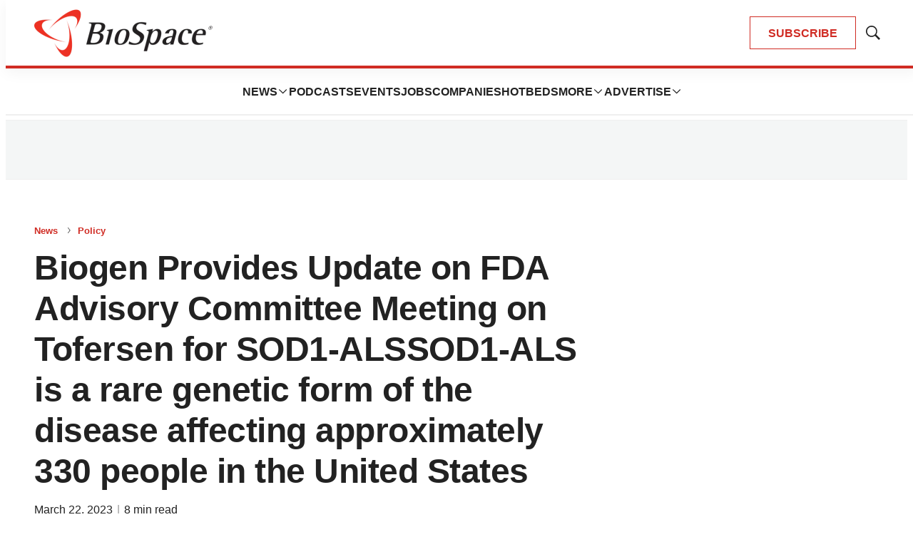

--- FILE ---
content_type: text/html; charset=utf-8
request_url: https://www.google.com/recaptcha/api2/aframe
body_size: 181
content:
<!DOCTYPE HTML><html><head><meta http-equiv="content-type" content="text/html; charset=UTF-8"></head><body><script nonce="2_p6iuEdt6XK9ur4s0Ayzw">/** Anti-fraud and anti-abuse applications only. See google.com/recaptcha */ try{var clients={'sodar':'https://pagead2.googlesyndication.com/pagead/sodar?'};window.addEventListener("message",function(a){try{if(a.source===window.parent){var b=JSON.parse(a.data);var c=clients[b['id']];if(c){var d=document.createElement('img');d.src=c+b['params']+'&rc='+(localStorage.getItem("rc::a")?sessionStorage.getItem("rc::b"):"");window.document.body.appendChild(d);sessionStorage.setItem("rc::e",parseInt(sessionStorage.getItem("rc::e")||0)+1);localStorage.setItem("rc::h",'1768740466429');}}}catch(b){}});window.parent.postMessage("_grecaptcha_ready", "*");}catch(b){}</script></body></html>

--- FILE ---
content_type: text/css
request_url: https://www.globenewswire.com/styles/gnw_nitf.css
body_size: 872
content:
.gnw_table_border_collapse td.gnw_heading, .gnw_heading {text-align: center; vertical-align: middle;}
.gnw_table_border_collapse td.gnw_subhead, .gnw_subhead {text-align: center; vertical-align: middle;}
.gnw_table_border_collapse td.gnw_colhead, .gnw_colhead {text-align: center; vertical-align: middle;}
.gnw_table_border_collapse td.gnw_colhead_uline, .gnw_colhead_uline {text-align: center; border-bottom: solid black 1.0pt; vertical-align: middle;}
.gnw_table_border_collapse td.gnw_colhead_dline, .gnw_colhead_dline {text-align: center; border-bottom: double black 2.5pt; vertical-align: middle;}
.gnw_table_border_collapse td.gnw_label, .gnw_label    {vertical-align: middle; text-align: left }
.gnw_table_border_collapse td.gnw_label_uline, .gnw_label_uline {vertical-align: middle; text-align: left; border-bottom: solid black 1.0pt;}
.gnw_table_border_collapse td.gnw_label_uline_i10, .gnw_label_uline_i10 {vertical-align: middle; text-align: left; border-bottom: solid black 1.0pt; padding-left: 10.0px;}
.gnw_table_border_collapse td.gnw_label_uline_i15, .gnw_label_uline_i15 {vertical-align: middle; text-align: left; border-bottom: solid black 1.0pt; padding-left: 15.0px;}
.gnw_table_border_collapse td.gnw_label_uline_i20, .gnw_label_uline_i20 {vertical-align: middle; text-align: left; border-bottom: solid black 1.0pt; padding-left: 20.0px;}
.gnw_table_border_collapse td.gnw_label_uline_i25, .gnw_label_uline_i25 {vertical-align: middle; text-align: left; border-bottom: solid black 1.0pt; padding-left: 25.0px;}
.gnw_table_border_collapse td.gnw_label_uline_i30, .gnw_label_uline_i30 {vertical-align: middle; text-align: left; border-bottom: solid black 1.0pt; padding-left: 30.0px;}
.gnw_table_border_collapse td.gnw_label_dline_i10, .gnw_label_dline_i10 {vertical-align: middle; text-align: left; border-bottom: double black 2.5pt; padding-left: 10.0px;}
.gnw_table_border_collapse td.gnw_label_dline_i15, .gnw_label_dline_i15 {vertical-align: middle; text-align: left; border-bottom: double black 2.5pt; padding-left: 15.0px;}
.gnw_table_border_collapse td.gnw_label_dline_i20, .gnw_label_dline_i20 {vertical-align: middle; text-align: left; border-bottom: double black 2.5pt; padding-left: 20.0px;}
.gnw_table_border_collapse td.gnw_label_dline_i25, .gnw_label_dline_i25 {vertical-align: middle; text-align: left; border-bottom: double black 2.5pt; padding-left: 25.0px;}
.gnw_table_border_collapse td.gnw_label_dline_i30, .gnw_label_dline_i30 {vertical-align: middle; text-align: left; border-bottom: double black 2.5pt; padding-left: 30.0px;}
.gnw_table_border_collapse td.gnw_label_ulinetop, .gnw_label_ulinetop {vertical-align: middle; text-align: left; border-top: solid black 1.0pt;}
.gnw_table_border_collapse td.gnw_label_dline, .gnw_label_dline {vertical-align: middle; text-align: left; border-bottom: double black 2.5pt;}
.gnw_table_border_collapse td.gnw_label_i10, .gnw_label_i10 {vertical-align: middle; text-align: left; padding-left: 10.0px;}
.gnw_table_border_collapse td.gnw_label_i15, .gnw_label_i15 {vertical-align: middle; text-align: left; padding-left: 15.0px;}
.gnw_table_border_collapse td.gnw_label_i20, .gnw_label_i20 {vertical-align: middle; text-align: left; padding-left: 20.0px;}
.gnw_table_border_collapse td.gnw_label_i25, .gnw_label_i25 {vertical-align: middle; text-align: left; padding-left: 25.0px;}
.gnw_table_border_collapse td.gnw_label_i30, .gnw_label_i30 {vertical-align: middle; text-align: left; padding-left: 30.0px;}
.gnw_table_border_collapse td.gnw_num, .gnw_num	  {vertical-align: middle; text-align: right; white-space: nowrap;}
.gnw_table_border_collapse td.gnw_num_uline, .gnw_num_uline {vertical-align: middle; text-align: right; white-space: nowrap; border-bottom: solid black 1.0pt;}
.gnw_table_border_collapse td.gnw_num_ulinetop, .gnw_num_ulinetop {vertical-align: middle; text-align: right; white-space: nowrap; border-top: solid black 1.0pt;}
.gnw_table_border_collapse td.gnw_num_dline, .gnw_num_dline {vertical-align: middle; text-align: right; white-space: nowrap; border-bottom: double black 2.5pt;}
.gnw_table_border_collapse td.gnw_num_dlinetop, .gnw_num_dlinetop {vertical-align: middle; text-align: right; white-space: nowrap; border-top: double black 2.5pt;}
.gnw_table_border_collapse td.gnw_data, .gnw_data	  {vertical-align: middle; text-align: left; white-space: nowrap;}
.gnw_table_border_collapse td.gnw_data_uline, .gnw_data_uline {vertical-align: middle; text-align: left; border-bottom: solid black 1.0pt;}
.gnw_table_border_collapse td.gnw_data_dline, .gnw_data_dline {vertical-align: middle; text-align: left; border-bottom: double black 2.5pt;}
.gnw_news_media_box { margin-top: 15px; margin-left: 6px; margin-bottom: 6px; margin-right: 6px; border-width: 1px; border-color: #A9A9A9; border-style: solid; }
.gnw_table_border_collapse td.gnw_media_caption, .gnw_media_caption { font-size: 8pt; font-family: Verdana, Arial, Helvetica, Geneva, Swiss, SunSans-Regular }
.gnw_media_bgcolor { background-color: transparent }
.gnw_table { border-collapse: separate; border-spacing: 6px }
.gnw_table_border_collapse td.gnw_videotitle, .gnw_videotitle {font-weight: bold; color: #1d5296;}

.gnw_border_top_solid {border-top: solid black 1px !important;}
.gnw_border_right_solid {border-right: solid black 1px !important;}
.gnw_border_bottom_solid {border-bottom: solid black 1px !important;}
.gnw_border_left_solid {border-left: solid black 1px !important;}
 
.gnw_border_top_double {border-top: double black 3px !important;}
.gnw_border_right_double {border-right: double black 3px !important;}
.gnw_border_bottom_double {border-bottom: double black 3px !important;}
.gnw_border_left_double {border-left: double black 3px !important;}
 
.gnw_table_border_collapse {border-collapse: collapse !important;}
.gnw_table_border_collapse td {}
/*.gnw_table_border_collapse td {padding-left: 3px!important; padding-right: 3px!important;}*/
 
.gnw_align_left {text-align: left !important; vertical-align: middle;}
.gnw_align_center {text-align: center !important; vertical-align: middle;}
.gnw_align_right {text-align: right !important; vertical-align: middle;}
.gnw_align_justify {text-align: justify !important; vertical-align: middle;}
 
.gnw_vertical_align_top {vertical-align: top !important;}
.gnw_vertical_align_middle {vertical-align: middle !important;}
.gnw_vertical_align_bottom {vertical-align: bottom !important;}

.gnw_padding_left_none {padding-left: 0 !important;}
.gnw_padding_right_none {padding-right: 0 !important;}
.gnw_table_border_spacing{ border-spacing: 0; border-collapse: separate !important;}

.gnw_release_detail_printview {font: 11pt Arial; padding:20px;}
.logo-area_printview span {display: inline-block; margin-right:30px; margin-bottom: 15px;}
.gnw_hidden_cell {display: none;}